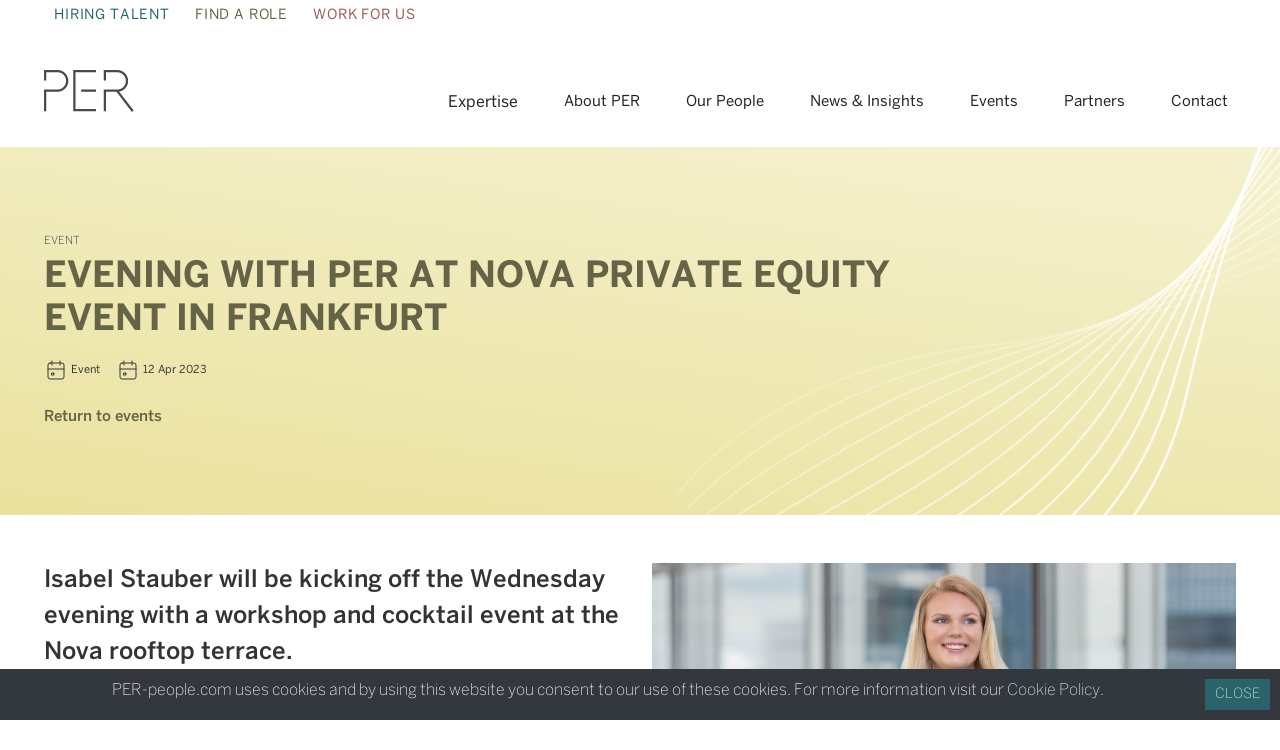

--- FILE ---
content_type: text/html; charset=utf-8
request_url: https://per-people.com/events/47/evening-with-per-at-nova-private-equity-event-in-frankfurt
body_size: 5970
content:

<!DOCTYPE html>
<html lang="en">
<head>

    <!-- Google Tag Manager -->
    <script>
        (function (w, d, s, l, i) {
            w[l] = w[l] || []; w[l].push({
                'gtm.start':
                    new Date().getTime(), event: 'gtm.js'
            }); var f = d.getElementsByTagName(s)[0],
                j = d.createElement(s), dl = l != 'dataLayer' ? '&l=' + l : ''; j.async = true; j.src =
                    'https://www.googletagmanager.com/gtm.js?id=' + i + dl; f.parentNode.insertBefore(j, f);
        })(window, document, 'script', 'dataLayer', 'GTM-MC8QBVQ');</script>
    <!-- End Google Tag Manager -->

    <meta charset="utf-8" />
    <meta name="viewport" content="width=device-width, initial-scale=1.0" />
    <title>Evening with PER at Nova private equity event in Frankfurt </title>
    <meta name="description" content="PER People - Private Equity Recruitment, Global Recruitment in Venture Capital and Private Equity">
    <meta name="keywords" content="PER, Private Equity, Venture Capital, Investment Recruitment">


    <link rel="stylesheet" href="/bundles/css/bootstrap.min.css" />
    <link rel="stylesheet" href="/bundles/css/per.external.libraries.min.css" />
    <link rel="stylesheet" href="/bundles/css/per.min.css" />
</head>
<body class="base-green">

    <!-- Google Tag Manager (noscript) -->
    <noscript>
        <iframe src="https://www.googletagmanager.com/ns.html?id=GTM-MC8QBVQ" height="0" width="0" style="display:none;visibility:hidden"></iframe>
    </noscript>
    <!-- End Google Tag Manager (noscript) -->



<div class="container">

    <div class="audience-selector">

            <div class="audience-item audience-green ">
                <a href="/">
                    Hiring Talent
                </a> 
            </div>
            <div class="audience-item audience-yellow ">
                <a href="/find-a-role">
                    Find A Role
                </a> 
            </div>
            <div class="audience-item audience-pink ">
                <a href="/work-for-us">
                    Work For Us
                </a> 
            </div>
            
    </div>
</div>

<div class="clearfix"></div>        <header>
            <nav class="navbar navbar-expand-sm navbar-toggleable-sm navbar-light border-bottom box-shadow">
                <div class="container mb-3">
                    

<a class="navbar-brand" href="/">
    <img src="https://core.cdn.per-people.com/content/114/logo-per.png" />
</a>
<button class="navbar-toggler" type="button" data-toggle="collapse" data-target=".navbar-collapse" aria-controls="navbarSupportedContent"
        aria-expanded="false" aria-label="Toggle navigation">
    <span class="navbar-toggler-icon"></span>
</button>
<div class="navbar-collapse collapse ease-250 ">
    <ul class="navbar-nav ms-auto mt-4">

                <li class="nav-item">
                    <div class="nav-link text-dark nav-widget-link" data-widget="expertise">Expertise</div>
                </li>
                <li class="nav-item">
                    <a class="nav-link text-dark" href="/about-per">About PER</a>
                </li>
                <li class="nav-item">
                    <a class="nav-link text-dark" href="/our-people">Our People</a>
                </li>
                <li class="nav-item">
                    <a class="nav-link text-dark" href="/news-&amp;-insights">News &amp; Insights</a>
                </li>
                <li class="nav-item">
                    <a class="nav-link text-dark" href="/events">Events</a>
                </li>
                <li class="nav-item">
                    <a class="nav-link text-dark" href="/partners">Partners</a>
                </li>
                <li class="nav-item">
                    <a class="nav-link text-dark" href="/contact">Contact</a>
                </li>

    </ul>
</div>




    <div id="nav-widget-expertise" style="display:none;">

        <div class="left-panel">

            <div class="expertise-widget-header text-uppercase mb-3">Location</div>

                <div class="expertise-widget-location mb-3" data-location="united-kingdom" data-per-in-text="PER in the UK" data-per-in-url="/geography/uk">United Kingdom</div>
                <div class="expertise-widget-location mb-3" data-location="europe" data-per-in-text="PER in Europe" data-per-in-url="/geography/europe">Europe</div>
                <div class="expertise-widget-location mb-3" data-location="middle-east" data-per-in-text="PER in the Middle East" data-per-in-url="/geography/middle-east">Middle East</div>
                <div class="expertise-widget-location mb-3" data-location="asia-pacific" data-per-in-text="PER in Asia" data-per-in-url="/geography/asia">Asia Pacific</div>
                <div class="expertise-widget-location mb-3" data-location="latin-america" data-per-in-text="PER in Latin America" data-per-in-url="/geography/latin-america">Latin America</div>
                <div class="expertise-widget-location mb-3" data-location="north-america" data-per-in-text="PER in North America" data-per-in-url="/geography/north-america">North America</div>
                <div class="expertise-widget-location mb-3" data-location="rest-of-the-world" data-per-in-text="PER Global" data-per-in-url="/geography/rest-of-the-world">Rest of the World</div>

            <div class="d-md-none">
                <div class="button-mobile-nav-back fs-15" style=""> <i class="fa fa-chevron-left fs-15 me-2"></i> Back</div>
            </div>

        </div>


        <div class="right-panel">

                <div class="expertise-widget-holder  location-united-kingdom" style="display:none;position:absolute">


                        <div class="expertise-list-holder ease-250">

                            <div class="expertise-widget-header mb-3 text-uppercase">Expertise in United Kingdom</div>



                                    <div class="expertise-widget-expertise mb-3" data-location="united kingdom" data-url="" data-sub-expertise="sub-united-kingdom-investment">Investment  <i class="fa fa-chevron-right fs-11 ms-2"></i></div>
                                    <div class="expertise-widget-expertise mb-3" data-location="united kingdom" data-url="/expertise/ir/">Investor Relations</div>
                                    <div class="expertise-widget-expertise mb-3" data-location="united kingdom" data-url="/expertise/finance/uk">Finance &amp; Data</div>
                                    <div class="expertise-widget-expertise mb-3" data-location="united kingdom" data-url="/expertise/esg/">ESG &amp; Sustainability</div>
                                    <div class="expertise-widget-expertise mb-3" data-location="united kingdom" data-url="/expertise/operations">HR, Legal &amp; Compliance</div>
                                    <div class="expertise-widget-expertise mb-3" data-location="united kingdom" data-url="/expertise/portfolio/uk">Portfolio Management, M&amp;A</div>


                                <hr />
                                <div class="expertise-widget-expertise mb-3" data-url="/geography/uk">PER in the UK</div>


                        </div>
                                <div id="sub-united-kingdom-investment" class="expertise-sub-list-holder out-of-view ease-250">

                                    <div class="expertise-widget-header mb-3 text-uppercase">Expertise in United Kingdom</div>

                                    <div class="button-expertise-back fs-11" style="margin-left:220px;margin-top:-32px;margin-bottom:16px"> <i class="fa fa-chevron-left fs-11 me-2"></i> Back</div>



                                        <div class="expertise-widget-expertise mb-3" data-location="united kingdom" data-url="/expertise/investment/private-equity-uk">Private Equity</div>
                                        <div class="expertise-widget-expertise mb-3" data-location="united kingdom" data-url="/expertise/investment/private-credit-UK">Private Credit</div>
                                        <div class="expertise-widget-expertise mb-3" data-location="united kingdom" data-url="/expertise/investment/venture-capital-UK">Venture Capital</div>
                                        <div class="expertise-widget-expertise mb-3" data-location="united kingdom" data-url="/expertise/investment/fund-of-funds-UK">Primaries, Secondaries &amp; Co-Investments</div>
                                        <div class="expertise-widget-expertise mb-3" data-location="united kingdom" data-url="/expertise/investment/infrastructure-UK">Infrastructure, Renewables, Energy Transition</div>
                                        <div class="expertise-widget-expertise mb-3" data-location="united kingdom" data-url="/expertise/investment/real-estate-UK">Real Estate</div>
                                        <div class="expertise-widget-expertise mb-3" data-location="united kingdom" data-url="/expertise/investment/impact-UK">Impact</div>
                                        <div class="expertise-widget-expertise mb-3" data-location="united kingdom" data-url="/expertise/investment/life-science">Life Science</div>


                                        <hr />
                                        <div class="expertise-widget-expertise mb-3" data-url="/geography/uk">PER in the UK</div>


                                </div>



                </div>
                <div class="expertise-widget-holder  location-europe" style="display:none;position:absolute">


                        <div class="expertise-list-holder ease-250">

                            <div class="expertise-widget-header mb-3 text-uppercase">Expertise in Europe</div>



                                    <div class="expertise-widget-expertise mb-3" data-location="europe" data-url="/expertise/investment/europe">Investment</div>
                                    <div class="expertise-widget-expertise mb-3" data-location="europe" data-url="/expertise/ir/">Investor Relations</div>
                                    <div class="expertise-widget-expertise mb-3" data-location="europe" data-url="/expertise/finance/europe">CFO &amp; Finance</div>
                                    <div class="expertise-widget-expertise mb-3" data-location="europe" data-url="/expertise/esg/">ESG &amp; Sustainability</div>
                                    <div class="expertise-widget-expertise mb-3" data-location="europe" data-url="/expertise/operations">HR, Legal &amp; Compliance</div>
                                    <div class="expertise-widget-expertise mb-3" data-location="europe" data-url="/expertise/portfolio/europe">Portfolio Management, M&amp;A</div>


                                <hr />
                                <div class="expertise-widget-expertise mb-3" data-url="/geography/europe">PER in Europe</div>


                        </div>



                </div>
                <div class="expertise-widget-holder  location-middle-east" style="display:none;position:absolute">


                        <div class="expertise-widget-header mb-3 text-uppercase">Expertise in Middle East</div>
                            <div class="location-intro-text">
                                Click below to check our areas of expertise in the Middle East
                            </div>
                            <hr />
                            <div class="expertise-widget-expertise mb-3" data-url="/geography/middle-east">PER in the Middle East</div>



                </div>
                <div class="expertise-widget-holder  location-asia-pacific" style="display:none;position:absolute">


                        <div class="expertise-widget-header mb-3 text-uppercase">Expertise in Asia Pacific</div>
                            <div class="location-intro-text">
                                Click below to check our areas of expertise in Asia
                            </div>
                            <hr />
                            <div class="expertise-widget-expertise mb-3" data-url="/geography/asia">PER in Asia</div>



                </div>
                <div class="expertise-widget-holder  location-latin-america" style="display:none;position:absolute">


                        <div class="expertise-widget-header mb-3 text-uppercase">Expertise in Latin America</div>
                            <div class="location-intro-text">
                                Click below to check our areas of expertise in Latin America
                            </div>
                            <hr />
                            <div class="expertise-widget-expertise mb-3" data-url="/geography/latin-america">PER in Latin America</div>



                </div>
                <div class="expertise-widget-holder  location-north-america" style="display:none;position:absolute">


                        <div class="expertise-widget-header mb-3 text-uppercase">Expertise in North America</div>
                            <div class="location-intro-text">
                                Click below to check our areas of expertise in North America
                            </div>
                            <hr />
                            <div class="expertise-widget-expertise mb-3" data-url="/geography/north-america">PER in North America</div>



                </div>
                <div class="expertise-widget-holder  location-rest-of-the-world" style="display:none;position:absolute">


                        <div class="expertise-widget-header mb-3 text-uppercase">Expertise in Rest of the World</div>
                            <div class="location-intro-text">
                                Click below to check our global areas of expertise
                            </div>
                            <hr />
                            <div class="expertise-widget-expertise mb-3" data-url="/geography/rest-of-the-world">PER Global</div>



                </div>


        </div>

    </div>


                </div>
            </nav>
        </header>

    <main role="main" class="pb-3">
        



            <div id="" class=" bg-yellow gradient bg-connection-wave">


                <!-- If it's a fluid continer, then we need to make sure the content inside still fits to container'-->
                <div class="container">

                    <div class="row py-4 mt-0 mb-4">

                            <div class="col-sm-24 page-structure-column" data-col="24" data-col-sm="24">
                                <div class="page-structure-column-content">

                                    <!-- Add Existing Widgets -->



<div class="widget-related-content-header  d-flex align-items-center">

    <div class="header-container">

        <div class="row">

            <div class="col-18">
                <h6 class="fw-l fs-11 n-900 text-uppercase" style="white-space:pre-wrap" data-label="Text Content">EVENT</h6>
            </div>
            <div class="col-2"></div>
            <div class="col-14">
            </div>
        </div>


        <div class="row pb-2">

            <div class="col-18">
                <h1 class="fw-b text-uppercase">Evening with PER at Nova private equity event in Frankfurt</h1>
            </div>
            <div class="col-2"></div>
            <div class="col-14">
            </div>

        </div>

        <div class="row fw-r n-900 fs-11">
            <div class="col-24">

                    <div class="float-start me-3">
                                <span>
                                    <svg xmlns="http://www.w3.org/2000/svg" class="icon icon-tabler icon-tabler-calendar-event" width="24" height="24" viewBox="0 0 24 24" stroke-width="1" stroke="currentColor" fill="none" stroke-linecap="round" stroke-linejoin="round">
                                        <desc>Download more icon variants from https://tabler-icons.io/i/calendar-event</desc>
                                        <path stroke="none" d="M0 0h24v24H0z" fill="none" />
                                        <rect x="4" y="5" width="16" height="16" rx="2" />
                                        <line x1="16" y1="3" x2="16" y2="7" />
                                        <line x1="8" y1="3" x2="8" y2="7" />
                                        <line x1="4" y1="11" x2="20" y2="11" />
                                        <rect x="8" y="15" width="2" height="2" />
                                    </svg>
                                </span>

                        Event
                    </div>

                    <div class="float-start me-3">
                        <svg xmlns="http://www.w3.org/2000/svg" class="icon icon-tabler icon-tabler-calendar-event" width="24" height="24" viewBox="0 0 24 24" stroke-width="1" stroke="currentColor" fill="none" stroke-linecap="round" stroke-linejoin="round">
                            <path stroke="none" d="M0 0h24v24H0z" fill="none"></path>
                            <rect x="4" y="5" width="16" height="16" rx="2"></rect>
                            <line x1="16" y1="3" x2="16" y2="7"></line>
                            <line x1="8" y1="3" x2="8" y2="7"></line>
                            <line x1="4" y1="11" x2="20" y2="11"></line>
                            <rect x="8" y="15" width="2" height="2"></rect>
                        </svg>

                        12 Apr 2023



                    </div>


            </div>
        </div>

        <div class="row">
            <div class="col-md-18">
                    <div class="fw-m fs-15 mt-4">

                        <a href="/events">Return to events</a>
                    </div>
            </div>
            <div class="col-md-6">
              
            </div>
        </div>



    </div>

</div>
                                </div>
                            </div>

                    </div>
                </div>

            </div>
            <div id="" class="   bg-white solid">


                <!-- If it's a fluid continer, then we need to make sure the content inside still fits to container'-->
                <div class="container">

                    <div class="row pt-4 pb-5 ">

                            <div class="col-sm-12 page-structure-column" data-col="24" data-col-sm="12">
                                <div class="page-structure-column-content">

                                    <!-- Add Existing Widgets -->






<div class="fw-m " data-widget-type="plain-text" data-is-small="false">

















<span style="font-size:24px;">Isabel Stauber will be kicking off the Wednesday evening with a workshop and cocktail event at the Nova rooftop terrace.</span><span style="font-size:15px;"><br>
<br>
Representing PER as one of our consultants in the Frankfurt office, Isabel will be on hand to inform future talent about possible career paths into PE.</span><div><span style="font-size:24px;"><br></span></div>








</div>


<div class="" data-id="button" data-widget-type="button">

    <div class="btn btn-yellow  fw-m" data-new-window="True" data-link-url="https://per-people.com/our-people/profiles?name=isabel--stauber">Isabel&#x27;s Profile</div>

</div>
                                </div>
                            </div>
                            <div class="col-sm-12 page-structure-column" data-col="24" data-col-sm="12">
                                <div class="page-structure-column-content">

                                    <!-- Add Existing Widgets -->

<div class="text-center" data-widget-type="image">

        <img src="https://percore.blob.core.windows.net/content/429/isabel-stauber.jpg?v=638146685055887856" class="img-fluid" alt="" style="max-width:100%;max-height:100%" />





</div>
                                </div>
                            </div>

                    </div>
                </div>

            </div>





    </main>


        <footer class="footer pt-5 fw-xl">

                <div id="footer-wave-holder" class="text-right d-none d-md-block">
                    <img src="https://core.cdn.per-people.com/content/74/grey-connection-wave.png" />
                </div>


            <div class="container">

                <div class="row">

                    <div class="col-md-4 footer-column green">
                        <div class="footer-header">Hire Talent</div>

                        <ul class="footer-links">
                            <li><a href="/geography/uk">Expertise</a></li>
                            <li><a href="/about-per">About PER</a></li>
                            <li><a href="/our-people">Our People</a></li>
                        </ul>
                    </div>

                    <div class="col-1"></div>

                    <div class="col-md-4 footer-column yellow">
                        <div class="footer-header">Find a Role</div>

                        <ul class="footer-links ">
                            <li><a href="/find-a-role">Advance Your Career</a></li>
                            <li><a href="/career-tips">Career Tips</a></li>
                            <li><a href="https://my.per-people.com/">MyPER Login</a></li>
                        </ul>
                    </div>

                    <div class="col-1"></div>

                    <div class="col-md-4 footer-column pink">
                        <div class="footer-header">Work For Us</div>
                        <ul class="footer-links">
                            <li><a href="/work-for-us#opportunities">Opportunities With Us</a></li>
                            <li><a href="/work-for-us">Your Career at PER</a></li>
                            <li><a href="/about-per#social">Social Responsibilities</a></li>
                        </ul>
                    </div>

                    <div class="col-1"></div>

                    <div class="col-md-8 footer-column white">
                        <div class="footer-header white">&nbsp;</div>

                        <div class="row ">
                            <div class="col-md-12">
                                <ul class="footer-links">
                                    <li><a href="/news-&-insights">News & Insights</a></li>
                                    <li><a href="/events">Events</a></li>
                                    <li><a href="/contact">Contact</a></li>
                                </ul>
                            </div>
                            <div class="col-md-12">
                                <ul class="footer-links">
                                    <li><a href="/data-protection-&-privacy">Data Protection & Privacy</a></li>
                                    <li><a href="/diversity-equity-inclusion">Diversity, Equity & Inclusion</a></li>
                                    <li><a href="/cookie-policy">Cookie Policy</a></li>
                                </ul>
                            </div>
                        </div>

                    </div>

                </div>

                <div class="white">&copy; 2026 - Private Equity Recruitment Ltd</div>

            </div>
        </footer>

    <script src="/lib/jquery/dist/jquery.min.js"></script>
    <script src="/lib/gsap/gsap.min.js"></script>
    <script src="/lib/gsap/ScrollTrigger.min.js"></script>
    <script src="/bundles/js/per.external.libraries.min.js?v=ZxC910HxjRQUEtAWjvTIwd0A6VwHor9iB5GJTK0rfEE"></script>
    <script src="/bundles/js/per.min.js?v=wIDQiUxEThUkCjnsYXG7T3M3pEDvOUYRa7WsxPBW_V0"></script>
    <script type="text/javascript" src="//s7.addthis.com/js/300/addthis_widget.js#pubid=ra-6356815dc8dee589"></script>
    
    <script type="text/javascript">

        per.widgets.initPageWidgets('');

    </script>


</body>
</html>


--- FILE ---
content_type: text/css
request_url: https://per-people.com/bundles/css/per.min.css
body_size: 6639
content:
.btn{border-radius:4px!important;font-size:15px!important;}h1,h2,h3,h4,h5,h6,p{font-weight:normal;}h1{font-size:36px;}h2{font-size:30px;}h3{font-size:24px;}h4{font-size:18px;}h5{font-size:16px;}h6{font-size:14px;}.fs-11{font-size:11px;}.fs-13{font-size:13px;}.fs-14{font-size:14px;}.fs-15{font-size:15px;}.fs-16{font-size:16px;}.fs-18{font-size:18px;}.fw-t{font-weight:100;}.fw-xl{font-weight:200;}.fw-l{font-weight:300;}.fw-r{font-weight:400;}.fw-m{font-weight:500;}.fw-b{font-weight:bold;}.fw-t h1,.fw-t h2,.fw-t h3,.fw-t h4,.fw-t h5,.fw-t h6{font-weight:100;}.fw-xl h1,.fw-xl h2,.fw-xl h3,.fw-xl h4,.fw-xl h5,.fw- h6{font-weight:200;}.fw-l h1,.fw-l h2,.fw-l h3,.fw-l h4,.fw-l h5,.fw-l h6{font-weight:300;}.fw-r h1,.fw-r h2,.fw-r h3,.fw-r h4,.fw-r h5,.fw-r h6{font-weight:400;}.fw-m h1,.fw-m h2,.fw-m h3,.fw-m h4,.fw-m h5,.fw-m h6{font-weight:500;}.fw-b h1,.fw-b h2,.fw-b h3,.fw-b h4,.fw-b h5,.fw-b h6{font-weight:bold;}.n-900{color:#33383e;}.n-600{color:#6d7175;}.n-800{color:#464b50;}.n-50{color:#e2e2e3;}.white{color:#fff;}.bg-grey-dark{background-color:#33383e;color:#fff;}.green{color:#c5edd2;}.green-light{color:#daf5e4;}.green-dark{color:#2a636a!important;}.green a{color:#c5edd2;}.green-light a{color:#daf5e4;}.green-dark a{color:#2a636a!important;}.bg-green-light{background-color:#daf5e4;color:#2a636a;}.bg-green-main{background-color:#c5edd2;}.bg-green-dark{background-color:#2a636a;color:#daf5e4;}.bg-dark-green{background-color:#2a636a;color:#daf5e4!important;}.bg-green{color:#2a636a!important;background:#c5edd2;}.bg-green.gradient{background:linear-gradient(8deg,#c5edd2 0%,#daf5e4 90%);}.bg-green.gradient.bg-connection-wave{background-image:url("https://core.cdn.per-people.com/content/234/insights-connectin-wave.png"),linear-gradient(8deg,#c5edd2 0%,#daf5e4 90%);background-size:cover;background-repeat:no-repeat;}.bg-green .btn{background-color:#2a636a;color:#c5edd2;}.bg-green a:link{color:#2a636a;}.bg-green a:hover{color:#2a636a;}.bg-green a:visited{color:#2a636a;}.colourize-green{filter:sepia(100%) hue-rotate(93deg) saturate(80%) brightness(72%) contrast(170%);}.btn-green-light{background-color:#daf5e4;color:#2a636a;border-color:#daf5e4;}.btn-green-light:hover{background-color:#c5edd2;color:#2a636a;border-color:#c5edd2;}.btn-green{background-color:#c5edd2;color:#2a636a;border-color:#c5edd2;}.btn-green:hover{background-color:#daf5e4;color:#2a636a;border-color:#daf5e4;}.btn-green-dark{background-color:#2a636a;color:#daf5e4;border-color:#2a636a;}.btn-green-dark:hover{background-color:#2a636a;color:#fff;border-color:#2a636a;}.base-green a:link{color:#2a636a;}.base-green a:visited{color:#2a636a;}.bg-yellow-light{background-color:#f4f0cb;}.bg-yellow-dark{background-color:#656447;}.bg-yellow{color:#656447;background:#f4f0cb;}.bg-yellow.gradient{background:linear-gradient(8deg,#eae19d 0%,#f4f0cb 90%);}.bg-yellow.gradient.bg-connection-wave{background-image:url("https://core.cdn.per-people.com/content/234/insights-connectin-wave.png"),linear-gradient(8deg,#eae19d 0%,#f4f0cb 90%);background-size:cover;background-repeat:no-repeat;}.bg-yellow .btn{background-color:#656447;color:#eae19d;}.bg-yellow a:link{color:#656447;}.bg-yellow a:hover{color:#656447;}.bg-yellow a:visited{color:#656447;}.colourize-yellow{filter:sepia(100%) hue-rotate(5deg) saturate(150%) brightness(90%) contrast(80%);}.bg-yellow .nav-tabs .nav-link{color:#656447;}.bg-yellow .nav-tabs .nav-link.active{color:#33383e;background:none!important;border-bottom:3px solid #656447;}.btn-yellow-light{background-color:#f4f0cb;color:#656447;border-color:#f4f0cb;}.btn-yellow-light:hover{background-color:#eae19d;color:#656447;border-color:#eae19d;}.btn-yellow{background-color:#eae19d;color:#33383e;border-color:#eae19d;}.btn-yellow:hover{background-color:#f4f0cb;color:#656447;border-color:#f4f0cb;}.btn-yellow-dark{background-color:#656447;color:#f4f0cb;border-color:#656447;}.btn-yellow-dark:hover{background-color:#656447;color:#fff;border-color:#656447;}.base-yellow a:link{color:#656447;}.base-yellow a:visited{color:#656447;}.bg-pink-light{background-color:#fbe8ea;}.bg-pink-dark{background-color:#9a5858;}.bg-pink{color:#9a5858;background:#fbe8ea;}.bg-pink.gradient{background:linear-gradient(8deg,#f5d5d8 0%,#fbe8ea 90%);}.bg-pink.gradient.bg-connection-wave{background-image:url("https://core.cdn.per-people.com/content/234/insights-connectin-wave.png"),linear-gradient(8deg,#f5d5d8 0%,#fbe8ea 90%);background-size:cover;background-repeat:no-repeat;}.bg-pink .btn{background-color:#9a5858;color:#f5d5d8;}.bg-pink a:link{color:#9a5858;}.bg-pink a:hover{color:#9a5858;}.bg-pink a:visited{color:#9a5858;}.colourize-pink{filter:sepia(100%) hue-rotate(290deg) saturate(60%) brightness(100%) contrast(120%);}.bg-pink .nav-tabs .nav-link{color:#9a5858;}.bg-pink .nav-tabs .nav-link.active{color:#33383e;background:none!important;border-bottom:3px solid #9a5858;}.btn-pink-light{background-color:#fbe8ea;color:#9a5858;border-color:#fbe8ea;}.btn-pink-light:hover{background-color:#f5d5d8;color:#9a5858;border-color:#f5d5d8;}.btn-pink{background-color:#f5d5d8;color:#9a5858;border-color:#f5d5d8;}.btn-pink:hover{background-color:#fbe8ea;color:#9a5858;border-color:#fbe8ea;}.btn-pink-dark{background-color:#9a5858;color:#fbe8ea;border-color:#9a5858;}.btn-pink-dark:hover{background-color:#9a5858;color:#fff;border-color:#9a5858;}.base-pink a:link{color:#9a5858;}.base-pink a:visited{color:#9a5858;}.bg-n25{background-color:#f5f5f5;}.bg-light-grey,.bg-light-grey.gradient{color:#33383e;background:#f5f5f5;}.bg-dark-grey{color:#fff;background:#33383e;}.text-center{text-align:center;}.text-left{text-align:left;}.text-right{text-align:right;}.btn-left{float:left;}.btn-center{text-align:center;}.btn-right{float:right;}.ease-250{-webkit-transition:all 250ms ease!important;-moz-transition:all 250ms ease!important;-o-transition:all 250ms ease!important;transition:all 250ms ease!important;}.ease-500{-webkit-transition:all 500ms ease!important;-moz-transition:all 500ms ease!important;-o-transition:all 500ms ease!important;transition:all 500ms ease!important;}.ease-1000{-webkit-transition:all 1000ms ease;-moz-transition:all 1000ms ease;-o-transition:all 1000ms ease;transition:all 1000ms ease;}@font-face{font-family:Benton;font-weight:100;src:url("/Fonts/BentonSans-Thin.otf");}@font-face{font-family:Benton;font-weight:200;src:url("/Fonts/BentonSans-ExtraLight.otf");}@font-face{font-family:Benton;font-weight:300;src:url("/Fonts/BentonSans-Light.otf");src:url("/Fonts/BentonSans-Light.woff");}@font-face{font-family:Benton;src:url("/Fonts/BentonSans.otf");src:url("/Fonts/BentonSans.woff");}@font-face{font-family:Benton;font-weight:500;src:url("/Fonts/BentonSans-Medium.otf");}@font-face{font-family:Benton;font-weight:bold;src:url("/Fonts/BentonSans-Bold.otf");src:url("/Fonts/BentonSans-Bold.woff");}@font-face{font-family:Benton Thin;font-weight:100;src:url("/Fonts/BentonSans-Thin.otf");}@font-face{font-family:Benton Extra Light;font-weight:200;src:url("/Fonts/BentonSans-ExtraLight.otf");}@font-face{font-family:Benton Light;font-weight:300;src:url("/Fonts/BentonSans-Light.otf");src:url("/Fonts/BentonSans-Light.woff");}@font-face{font-family:Benton Regular;src:url("/Fonts/BentonSans.otf");src:url("/Fonts/BentonSans.woff");}@font-face{font-family:Benton Medium;font-weight:500;src:url("/Fonts/BentonSans-Medium.otf");}@font-face{font-family:Benton Bold;font-weight:bold;src:url("/Fonts/BentonSans-Bold.otf");src:url("/Fonts/BentonSans-Bold.woff");}html{font-size:15px;color:#33383e;}a{text-decoration:none;}.stagger-appear,.stagger-appear-once{opacity:0;transform:translate(0,50px);}body{font-family:Benton!important;font-weight:400!important;background-color:#fff!important;}footer{background-color:#33383e;height:380px;border:0!important;}#footer-wave-holder{margin-top:-255px;position:absolute;right:10vw;z-index:-1000;}.pre-wrap{white-space:pre-wrap;}.form-select{background-color:#fff;}.navbar{box-shadow:none;border-bottom:0!important;margin-top:20px;z-index:3000;}.navbar-nav .nav-item{margin-left:30px;}.navbar-nav .nav-item a:link{font-size:15px;color:#464b50;}.navbar-nav .nav-item a:hover{font-size:15px;color:#464b50;}.navbar-nav .nav-item a:visited{font-size:15px;color:#464b50;}.nav-widget-link:hover{cursor:pointer;}@media(min-width:768px){html{font-size:16px;}}.bg-focus-left{background-position:left;background-size:cover;}.bg-focus-center{background-position:center;background-size:cover;}.bg-focus-right{background-position:right;background-size:cover;}.container-fluid.max{max-width:1440px;}.audience-selector a:link{text-decoration:none;}.audience-selector a:hover{text-decoration:none;}.audience-selector a:visited{text-decoration:none;}.audience-item{padding:5px 10px;float:left;margin-right:5px;text-transform:uppercase;font-size:14px;letter-spacing:.84px;}.audience-item.audience-green a{color:#2a636a;}.audience-item.audience-green a:visited{color:#2a636a;}.audience-item.audience-green.selected{background-color:#c5edd2;color:#c5edd2;}.audience-item.audience-yellow a{color:#656447;}.audience-item.audience-yellow a:visited{color:#656447;}.audience-item.audience-yellow.selected{background-color:#eae19d;color:#eae19d;}.audience-item.audience-pink a{color:#9a5858;}.audience-item.audience-pink a:visited{color:#9a5858;}.audience-item.audience-pink.selected{background-color:#f5d5d8;color:#f5d5d8;}a.navbar-brand{white-space:normal;text-align:center;word-break:break-all;}.justify-content-center{height:100%;}.footer-column ul{list-style-type:none;padding-left:0;font-size:15px;line-height:40px;}.footer-header{text-transform:uppercase;font-size:14px;line-height:40px;margin-bottom:20px;letter-spacing:2px;}.footer-column.green .footer-header{color:#daf5e4;border-bottom:1px solid #daf5e4;}.footer-column.green a:link{color:#daf5e4;}.footer-column.green a:hover{color:#2a636a;}.footer-column.green a:visited{color:#daf5e4;}.footer-column.pink .footer-header{color:#fbe8ea;border-bottom:1px solid #fbe8ea;}.footer-column.pink a:hover{color:#fbe8ea;}.footer-column.pink a:link{color:#fbe8ea;}.footer-column.pink a:visited{color:#fbe8ea;}.footer-column.yellow .footer-header{color:#f4f0cb;border-bottom:1px solid #f4f0cb;}.footer-column.yellow a:hover{color:#f4f0cb;}.footer-column.yellow a:link{color:#f4f0cb;}.footer-column.yellow a:visited{color:#f4f0cb;}.footer-column.white .footer-header{color:#fff;}.footer-column.white a:hover{color:#fff;}.footer-column.white a:link{color:#fff;}.footer-column.white a:visited{color:#fff;}html{position:relative;min-height:100%;}body{margin-bottom:363px;}.footer{position:absolute;bottom:0;width:100%;white-space:nowrap;line-height:60px;}.tv-container{width:100vw;height:100vh;overflow:hidden;position:relative;}.tv-green{background-color:#daf5e4;}.tv-event-card{width:100vw;height:100vh;position:absolute;left:100vw;text-align:center;padding:10vw;color:#2a636a!important;white-space:pre-wrap;}.tv-event-card:first-child{left:0;}.about-image{min-height:400px;background-size:cover;background-position:50% 50%;background-image:url("https://core.cdn.per-people.com/content/135/about-per.jpg");}.about-content .page-structure-column-content{background:#daf5e4;background:linear-gradient(8deg,#c5edd2 0%,#daf5e4 90%);color:#2a636a;min-height:200px;margin-top:-225px;padding:20px;margin-bottom:40px;}.bullet-tick ul{list-style:none;padding-left:0;}.base-green select option{color:#2a636a;padding:30px!important;}.bullet-tick ul li:before{font-weight:bold;margin-right:10px;}.bullet-tick ul li span{display:block;margin-top:-30px;margin-left:40px;}.base-green .bullet-tick ul li:before{content:url("/icons/tick-green-main.svg");}.base-pink .bullet-tick ul li:before{content:url("/icons/tick-pink-main.svg");}.base-yellow .bullet-tick ul li:before{content:url("/icons/tick-yellow-main.svg");}.bg-green .bullet-tick ul li:before{color:#2a636a;}.bg-pink .bullet-tick ul li:before{color:#9a5858;}.bg-yellow .bullet-tick ul li:before{color:#656447;}.per-accordian .container,.per-accordian .container-fluid{padding-left:0!important;padding-right:0!important;}.per-accordian-icon{border-radius:50% 50%;height:18px;width:18px;background-color:#c5edd2;color:#2a636a;text-align:center;padding:0;line-height:17px;font-size:14px;margin-top:-27px;}.per-accordian:first-of-type .per-accordian-header{border-top:1px solid #cecfd0;padding-top:20px;margin-top:6px;}.per-accordian{border-bottom:1px solid #cecfd0;}.per-accordian-header{padding-bottom:20px;font-size:16px;font-weight:500;}.per-accordian-header h4{font-size:16px;font-weight:500;color:#2a636a;}.per-accordian-header:hover{cursor:pointer;}.base-green .per-accordian-icon{background-color:#c5edd2;color:#2a636a;}.base-green .per-accordian-header h4{color:#2a636a;}.base-pink .per-accordian-icon{background-color:#f5d5d8;color:#9a5858;}.base-pink .per-accordian-header h4{color:#9a5858;}.base-yellow .per-accordian-icon{background-color:#eae19d;color:#656447;}.base-yellow .per-accordian-header h4{color:#656447;}.contact-card{background-color:#f5f5f5;padding:20px;margin-top:20px;}#nav-widget-expertise{position:absolute;width:100%;left:0;color:#2a636a;margin-top:530px;z-index:2000;opacity:.95;}#nav-widget-expertise .left-panel{width:50%;padding:30px;float:left;background-color:#f5f5f5;text-align:right;height:450px;opacity:.95;}#nav-widget-expertise .right-panel{width:50%;padding:30px;float:left;overflow:hidden;background-color:#fafafa;height:450px;opacity:.95;}.event-header-link{text-align:right;}.event-card{margin-bottom:20px;}.event-card:hover{cursor:pointer;}.event-link{font-size:15px;color:#2a636a;}.event-link:hover{cursor:pointer;}.event-link.selected{color:#33383e;border-bottom:2px solid #33383e;padding-bottom:5px;}.expertise-widget-header{text-transform:uppercase;font-size:11px;color:#6d7175;}.expertise-widget-location,.expertise-widget-expertise{font-size:15px;}.expertise-widget-location:hover,.expertise-widget-expertise:hover{cursor:pointer;}.expertise-widget-location.selected{color:#33383e;font-weight:bold;text-decoration:underline;}.button-expertise-back:hover{cursor:pointer;}.expertise-list-holder.out-of-view{margin-left:200px;opacity:0;}.expertise-sub-list-holder{position:absolute;top:0;width:350px;opacity:1;margin-left:0;}.expertise-sub-list-holder.out-of-view{margin-left:200px;opacity:0;}.card.card-double-text{border:0;background:none;}.card-header{line-height:27px;}.double-text-divider{border-bottom:1px solid #e2e2e3;}.card-double-text .card-header{border:0;background:none;color:#2a636a;font-size:24px;height:70px;padding:0;}.card-double-text .card-body{border:0;background:none;font-size:15px;padding:0;}.card-double-text a{color:#2a636a;}.tab-content .container,.tab-content .container-fluid{padding-left:0!important;padding-right:0!important;}.tab-content{color:#33383e;}.nav-tabs{margin-top:20px;border-bottom:1px solid #cecfd0;}.nav-tabs .nav-link{padding-left:10px;padding-right:10px;font-weight:bold;}.nav-tabs .nav-link.active{color:#33383e;}.main-home-block{min-height:450px;}.main-home-block .inner{width:400px;}.home-block-person-container{position:relative;width:100%;}.home-block-person{position:absolute;height:650px;left:calc(50% - 245px);margin-top:-550px;overflow:hidden;}.home-block-person img{height:750px;width:400px;}.home-block-wave-container{position:relative;width:100%;}.home-block-wave{position:absolute;height:490px;left:calc(50% - 180px);margin-top:-480px;}.home-drop-down-holder{position:relative;margin:auto auto;}.home-drop-down{width:100%;position:absolute;padding-left:15px;}.home-drop-down-item:hover{font-weight:500;cursor:pointer!important;}.home-block-wave img{height:490px;}.home-block-wave img path{stroke-width:10px;}.hero-widget-holder.hero-with-person .row{height:430px;}.hero-headers{height:430px;}.hero-headers h1{font-size:36px;}.hero-holder{height:120px;}.hero-person-image{position:relative;z-index:1000;}.hero-person-image img{position:absolute;height:490px;right:10px;margin-top:-30px;margin-bottom:50px;z-index:2000;}.hero-block-wave-container{width:100%;}.hero-block-wave{height:490px;right:10px;}.hero-block-wave img{height:490px;}.full-width-wave{background-color:#f4f0cb;color:#656447;background:#f4f0cb;background-image:url("https://my.per-people.com/waves//white%20connection%20wave.png"),linear-gradient(8deg,#eae19d 0%,#f4f0cb 90%)!important;background-repeat:no-repeat!important;background-size:cover!important;background-position:0% 80%!important;}.job-card:hover{cursor:pointer;}.job-card{padding:10px;background-color:#f5f5f5;height:200px;}.job-card h4{font-size:18px;font-weight:500;}.job-card h5{font-size:15px;font-weight:500;color:#818487;}.base-green .job-card h4{color:#2a636a;}.base-pink .job-card h4{color:#9a5858;}.base-yellow .job-card h4{color:#656447;}.base-green .job-card:hover{cursor:pointer;background-color:#daf5e4;}.base-pink .job-card:hover{cursor:pointer;background-color:#fbe8ea;}.base-yellow .job-card:hover{cursor:pointer;background-color:#f4f0cb;}.stat-description{color:#33383e;padding:0 30px;}.stat-with-person .stat-description{padding:0;}.base-green .stat-stat{color:#2a636a;}.base-pink .stat-stat{color:#9a5858;}.base-yellow .stat-stat{color:#656447;}.base-green .stat-description{color:#464b50;}.base-pink .stat-description{color:#464b50;}.base-yellow .stat-description{color:#464b50;}.bg-green .stat-stat{color:#2a636a;}.bg-pink .stat-stat{color:#9a5858;}.bg-yellow .stat-stat{color:#656447;}.stat-inner-row{height:430px;}.stat-headers{margin-top:-50px;}.stat-holder{height:120px;}.stat-stat{font-size:42px;}.stat-person-image{position:absolute;overflow:hidden;height:480px;z-index:2000;width:290px;margin-top:-450px;}.stat-block-wave-container{position:relative;width:100%;}.stat-block-wave{position:absolute;height:490px;left:10px;}.stat-block-wave img{height:490px;margin-top:-460px;transform:scaleX(-1);-webkit-transform:scaleX(-1);}.stat-info-holder{position:relative;}.stat-info-icon{border-radius:50%;width:18px;height:18px;text-align:center;font-size:11px;z-index:2000;position:absolute;bottom:5px;right:5px;}.stat-info-icon:hover{cursor:pointer;}.base-green .stat-info-icon{background-color:#c5edd2;color:#2a636a;}.base-yellow .stat-info-icon{background-color:#eae19d;color:#656447;}.base-pink .stat-info-icon{background-color:#f5d5d8;color:#9a5858;}.base-green .stat-info-icon:hover{color:#c5edd2;background-color:#2a636a;}.base-yellow .stat-info-icon:hover{color:#eae19d;background-color:#656447;}.base-pink .stat-info-icon:hover{color:#f5d5d8;background-color:#9a5858;}.bg-green .stat-info-icon{background-color:#c5edd2;color:#2a636a;}.bg-yellow .stat-info-icon{background-color:#eae19d;color:#656447;}.bg-pink .stat-info-icon{background-color:#f5d5d8;color:#9a5858;}.bg-green .stat-info-icon:hover{color:#c5edd2;background-color:#2a636a;}.bg-yellow .stat-info-icon:hover{color:#eae19d;background-color:#656447;}.bg-pink .stat-info-icon:hover{color:#f5d5d8;background-color:#9a5858;}.stat-info-text{position:absolute;width:250px;padding:15px;background-color:#fff;background:#fff 0% 0% no-repeat padding-box;background:#fff 0% 0% no-repeat padding-box;bottom:0;right:0;box-shadow:0 4px 6px rgba(0,0,0,.1019607843);margin-left:-200px;border-radius:4px;}.image-text-block{height:300px;color:#9eadba;}.image-text-block.image-holder{background-color:#dfe6ed;}.widget-intro h6{text-transform:uppercase;}.base-green .preview-link{color:#2a636a;text-decoration:underline;}.base-yellow .preview-link{color:#656447;text-decoration:underline;}.base-pink .preview-link{color:#9a5858;text-decoration:underline;}.mini-bio-holder{min-height:70px;padding-top:5px;}.mini-bio-image{width:62px;height:62px;float:left;margin-right:20px;}.mini-bio-text{float:left;margin-top:-8px;}.base-green .mini-bio-name{color:#2a636a;}.base-yellow .mini-bio-name{color:#656447;}.base-pink .mini-bio-name{color:#9a5858;}.mini-bio-link:hover{cursor:pointer;}.mini-bio-role{font-size:11px;color:#33383e;text-transform:uppercase;}.mini-bio-company{color:#6d7175;font-size:15px;font-weight:400;}.card.card-expertise{border:0;background:none;border-bottom:1px solid #e2e2e3;}.card-expertise .card-header{border:0;background:none;color:#2a636a;font-size:24px;height:70px;}.card-expertise .card-body{border:0;background:none;font-size:15px;height:240px;}.card-expertise a{color:#2a636a;}.event-card{height:190px;border:0;color:#33383e!important;}.widget-event-item-day{font-size:25px;}.widget-event-item-small-date{font-size:11px;text-transform:uppercase;line-height:12px;margin-top:6px;}.widget-event-item-date-hyphen{font-size:22px;}.event-card.green{background-color:#daf5e4;}.event-card.green .widget-event-item-day,.event-card.green .widget-event-item-small-date,.event-card.green h6{color:#2a636a;}.event-card.green .icon{color:#2a636a;}.event-card.yellow{background-color:#f4f0cb;}.event-card.yellow .widget-event-item-day,.event-card.yellow .widget-event-item-small-date,.event-card.yellow h6{color:#656447;}.event-card.yellow .icon{color:#656447;}.event-card.pink{background-color:#fbe8ea;}.event-card.pink .widget-event-item-day,.event-card.pink .widget-event-item-small-date,.event-card.pink h6{color:#9a5858;}.event-card.pink .icon{color:#9a5858;}.related-content-card{overflow:hidden;}.related-content-card:hover{cursor:pointer;}.rc-top-image-container{overflow:hidden;}.related-content-card:hover .rc-top-image-holder{transform:scale(1.2);}.rc-right-image-container{overflow:hidden;}.related-content-card:hover .rc-right-image-holder{transform:scale(1.2);}.rc-header-link{text-align:right;}.quote-icon{background-color:#fff;border-radius:50% 50%;width:38px;height:38px;padding:5px;padding:5px;text-align:center;font-size:18px;margin:20px auto;box-shadow:0 1px 3px rgba(0,0,0,.1019607843);}.related-content-card:hover .rc-connection-wave.green path{stroke:#c5edd2;}.related-content-card:hover .rc-connection-wave.yellow path{stroke:#eae19d;}.related-content-card:hover .rc-connection-wave.pink path{stroke:#f5d5d8;}.related-content-card:hover .rc-connection-wave-double.green path{stroke:#c5edd2;}.related-content-card:hover .rc-connection-wave-double.yellow path{stroke:#eae19d;}.related-content-card:hover .rc-connection-wave-double.pink path{stroke:#f5d5d8;}.testimonial-content{white-space:pre-wrap;}.button-testimonial-carousel-nav{border:1px solid #33383e;width:37px;height:37px;text-align:center;border-radius:50%!important;padding:5px;margin-bottom:20px;margin-right:5px;margin-left:5px;}.button-testimonial-carousel-nav:hover{background-color:#33383e;color:#fff;}.rc-connection-wave{width:250px;margin-top:-300px;height:400px;transform:rotate(-30deg);background-repeat:no-repeat;background-size:cover;z-index:0;}.rc-connection-wave-double{width:350px;margin-top:-200px;height:100px;margin-left:-100px;transform:rotate(-60deg);background-repeat:no-repeat;background-size:cover;z-index:0;}.rc-list .card{height:285px;}.rc-list .card-body{padding:0;z-index:3000;}.rc-content{position:relative;z-index:2000;}.rc-date{font-size:12px;text-transform:uppercase;}.rc-list .rc-top-image-holder,.rc-list .rc-top-image-container{height:142px;}.rc-list .rc-right-image-holder,.rc-list .rc-right-image-container{height:285px;}.rc-type-label{position:absolute;z-index:20000;font-size:11px;color:#33383e;background-color:#fff;top:5px;right:5px;padding:2px;}.rc-list h4{color:#33383e;font-weight:500;}.rc-list p{color:#33383e;font-weight:400;font-size:15px;}#team-list-holder .card{height:285px;display:block;border:0;font-size:15px;background-color:#f5f5f5;}.team-card:hover{cursor:pointer;}#team-list-holder .card h5{margin-bottom:0;}#team-list-holder .card-body{padding:0;}#team-list-holder .bio-over{background-color:#daf5e4;position:absolute;width:100%;top:0;left:0;height:285px;opacity:0;font-size:14px;}#team-list-holder .team-card-left .bio-over{width:50%;background-color:#2a636a;color:#fff;}.team-card:hover .bio-over{opacity:.95!important;}.team-name{font-size:30px;}.toggle-team-filter{color:#2a636a;font-size:15px;}.toggle-team-filter:hover{cursor:pointer;}.key-contact{font-size:10px;background-color:#2a636a;color:#daf5e4;display:inline;padding:3px;}#widget-team-filter label{font-size:11px;text-transform:uppercase;padding-bottom:5px;}#team-list-holder .team-card-left{width:50%;height:285px;float:left;}#team-list-holder .team-card-right{width:50%;height:285px;float:left;background-color:#daf5e4;color:#2a636a;}#team-list-holder .team-card-right a:link{color:#2a636a;}#team-list-holder .team-card-right a:hover{color:#2a636a;}#team-list-holder .team-card-right a:visited{color:#2a636a;}#team-list-holder .team-card-top{width:100%;height:190px;}#team-list-holder .team-card-bottom{width:100%;height:95px;}.team-profile-crop{position:relative;overflow:hidden;height:400px;width:100%;}.team-profile-crop img{display:block;max-width:none;position:absolute;top:50%;transform:translateY(-50%);width:100%;object-fit:cover;}.team-profile-crop .crop-0 img{left:0;transform:translateY(-50%);}.team-profile-crop .crop-1 img{left:50%;transform:translate(-50%,-50%);}.team-profile-crop .crop-2 img{left:100%;transform:translateX(-100%) translateY(-50%);}.button-carousel-nav{border:1px solid #33383e;width:37px;height:37px;text-align:center;border-radius:50%!important;padding:5px;margin-bottom:20px;margin-right:10px;}.button-carousel-nav:hover{background-color:#33383e;color:#fff;}.widget-related-content-header{min-height:320px;}.button-default-drop-down{background-color:#fff!important;border-radius:4px;border:1px solid #a7a9ac;}.default-drop-down-holder{position:relative;z-index:2000;}.default-drop-down{width:100%;background-color:#fff;position:absolute;padding-left:15px;padding-right:15px;color:#2a636a;border-radius:4px;z-index:10000;border:1px solid #a7a9ac;max-height:300px;overflow-y:scroll;}.default-drop-down-item:hover,.office-drop-down-item:hover,.rc-drop-down-item:hover,.rc-drop-down-item-type:hover{font-weight:500;cursor:pointer!important;}.row-border-bottom{padding:15px;}.row-border-bottom>.container>.row>.col-24 .page-structure-column-content,.row-border-bottom>.container>.row>.col-sm-24 .page-structure-column-content{border-bottom:1px solid #cecfd0;}.client-story .page-structure-column{background-color:#33383e;color:#fff;}.client-story .page-structure-column img{float:left;margin-left:-12px;}.client-story .page-structure-column{height:546px;overflow:hidden;}.client-story .page-structure-column:nth-of-type(2) .page-structure-column-content{background-color:#33383e;color:#fff;}.client-story .button-carousel-nav{border:1px solid #fff;color:#fff;margin-top:20px;border-radius:50%!important;}.button-carousel-nav:hover{color:#33383e;background-color:#fff;}.ratio-fixed{height:120px;}@media(max-width:575px){body{margin-bottom:1080px;}footer{height:1080px;}.container-fluid .container{margin:0!important;padding:0;}.navbar>.container{display:block;}h1{font-size:28px;}h2{font-size:30px;}h3{font-size:22px;}h4{font-size:20px;}h5{font-size:18px;}h6{font-size:10px;}.audience-selector{padding-left:10px;}.audience-item{padding:4px;font-size:12px;}.navbar-toggler{z-index:20001;position:absolute;float:right;right:0;border:0;}.navbar-toggler:active{border:0;}.navbar-toggler:focus{outline:0;box-shadow:none;border:0;}.navbar-collapse{display:block!important;width:100vw;height:100vh;position:absolute;left:0;top:0;margin-left:-105vw;padding-top:100px;z-index:20000;background-color:rgba(255,255,255,.9);}.navbar-collapse.in-view{margin-left:0;}#nav-widget-expertise{z-index:20000;margin-top:20px;}#nav-widget-expertise .left-panel{text-align:left;width:45%;padding:10px;}#nav-widget-expertise .right-panel{text-align:left;width:55%;padding:10px;}.right-panel .expertise-sub-list-holder{width:50vw;}.button-expertise-back{margin-left:0!important;margin-top:0!important;}.navbar-nav .nav-link{font-size:18px!important;}.home-drop-down{position:relative!important;}.home-block-person-container{position:inherit;margin-bottom:100px;display:none;}.home-block-person{position:inherit;}.main-home-block{min-height:100px;align-items:normal!important;padding-top:20px;}.main-home-block-right{padding-top:20px;margin-top:20px;}.home-block-person img{width:80%;margin-top:10px;margin-bottom:10px;}.client-story .page-structure-column img{float:unset;margin-left:0;margin-right:0;}.client-story .page-structure-column{height:auto;overflow:hidden;}.client-story .page-structure-column:nth-of-type(2) .page-structure-column-content{background-color:#33383e;color:#fff;}[widget-type=image]{margin:0 -15px;}.client-story .button-carousel-nav{border:1px solid #fff;color:#fff;margin-top:20px;border-radius:50%!important;}.button-carousel-nav:hover{color:#33383e;background-color:#fff;}.hero-widget-holder.hero-with-person .row{min-height:430px;height:auto;}.hero-person-image{display:none;}.hero-headers{min-height:430px;height:auto;}.hero-headers h1{margin-top:50px;margin-bottom:0;}#team-list-holder .team-card-left{width:100%;height:200px;}#team-list-holder .team-card-right{width:100%;height:auto;margin-bottom:20px;}#team-list-holder .team-card-bottom{height:auto;}#team-list-holder .team-card-bottom p{margin-bottom:0;}#team-list-holder .bio-over{display:none;}#team-list-holder .card{height:auto;}.team-profile-bio{margin-top:-80px;}.team-profile-image-holder img{height:auto;}.team-profile-image-holder{margin:0 -10px;}.mini-bio-holder{min-height:70px;padding-top:5px;}.mini-bio-image{width:62px;height:62px;float:left;margin-right:20px;}.mini-bio-text{float:left;margin-top:-8px;width:220px;}.double-text-divider{display:none;}.card-double-text{border-bottom:1px solid #e2e2e3!important;margin-bottom:20px;}.button-carousel-nav{margin-top:20px;}.event-card{margin-bottom:20px;}.event-header-link{text-align:left;}.rc-header-link{text-align:left;}.inner-stat-content{height:360px;}.stat-headers{margin-top:260px;}.stat-holder{height:150px;}.stat-person-image{overflow:hidden;height:480px;z-index:2000;width:280px;margin-top:-800px;margin-left:60px;}.stat-with-person .stat-cols{padding-top:70px;}.stat-person-image img{height:380px;}.stat-without-person{margin-top:-50px;min-height:auto;height:auto;margin-bottom:80px;}.stat-without-person .stat-holder{height:auto;margin-bottom:20px;}.event-header-link{margin-bottom:20px;}}@media(min-width:768px){.container{width:95%;max-width:95%;}}@media(min-width:992px){.container{width:95%!important;max-width:95%;}}@media(min-width:1400px){.container{width:98%;max-width:1140px;}}@media(min-width:768px){.responsive-tabs .dropdown-arrow{display:none;}}@media screen and (max-width:767px){.responsive-tabs{position:relative;border:1px solid #ccc;}.responsive-tabs li{width:100%;padding-left:10px;margin:0!important;}.responsive-tabs li>a{display:none;border:0!important;border-radius:0!important;}.responsive-tabs.open li>a,.responsive-tabs li>a.active{display:block;}.responsive-tabs .dropdown-arrow{position:absolute;top:15px;right:15px;border:solid #000;border-width:0 3px 3px 0;display:inline-block;padding:3px;vertical-align:middle;transform:rotate(45deg);-webkit-transform:rotate(45deg);transition:all ease .5s;cursor:pointer;}.responsive-tabs.open .dropdown-arrow{transform:rotate(-135deg);transition:all ease .5s;}}

--- FILE ---
content_type: text/javascript
request_url: https://per-people.com/bundles/js/per.min.js?v=wIDQiUxEThUkCjnsYXG7T3M3pEDvOUYRa7WsxPBW_V0
body_size: 2719
content:
var _navExpertiseLink,_parentList,_subList,per={};per.globalTagIds=[];$(function(){per.initStaggerAppear("stagger-appear");per.initStaggerAppearOnce("stagger-appear-once");per.setupPageMethods();$.cookieMessage({mainMessage:"",acceptButton:"CLOSE",expirationDays:365,backgroundColor:"#33383e",fontSize:"16px",fontColor:"white",btnBackgroundColor:"#2A636A",btnFontSize:"14px",btnFontColor:"#daf5e4",linkFontColor:"#daf5e4",mainMessage:'PER-people.com uses cookies and by using this website you consent to our use of these cookies. For more information visit our <a href="https://per-people.com/cookie-policy/">Cookie Policy<\/a>. '})});per.setupPageMethods=function(){$(".navbar-toggler").off().on("click",function(){$(".navbar-collapse").hasClass("in-view")?$(".navbar-collapse").removeClass("in-view"):$(".navbar-collapse").addClass("in-view")});$("[data-link-url]*").off().on("click",function(){$(this).data("link-url")!=""&&($(this).data("new-window")=="True"?window.open($(this).data("link-url"),"_blank"):window.location.href=$(this).data("link-url"))});$(".select-redirect").off().on("change",function(){$("main").fadeTo("fast",.4);window.location.href=$(this).val()});$(".nav-widget-link").off().on("click",function(){_navExpertiseLink=$(this);_navExpertiseLink.toggleClass("open");$(".expertise-widget-holder").fadeOut("fast");$(".expertise-widget-location").removeClass("selected");per.setupExpertiseNavigation()});$(".nav-tabs").responsiveTabs()};$.fn.responsiveTabs=function(){this.addClass("responsive-tabs");this.append($('<span class="dropdown-arrow"><\/span>'));this.on("click","li > a.active, span.dropdown-arrow",function(){this.toggleClass("open")}.bind(this));this.on("click","li > a:not(.active)",function(){this.removeClass("open")}.bind(this))};per.setupExpertiseNavigation=function(){var n=$("#nav-widget-"+_navExpertiseLink.data("widget")),t;if(_navExpertiseLink.hasClass("open")){t=$(".expertise-widget-location").first();t.addClass("selected");$(".location-"+t.data("location")).fadeIn("fast");n.fadeIn("fast");n.off().on("mouseleave",function(){n.fadeOut("fast");_navExpertiseLink.removeClass("open");_parentList!=undefined&&(_parentList.removeClass("out-of-view"),_subList.addClass("out-of-view"))})}else n.fadeOut("fast");$(".expertise-widget-location").off().on("click",function(){var n=$(this).data("location"),t=$(this).data("per-in-text"),i=$(this).data("per-in-url");t!=""&&($(".expertise-widget-location").removeClass("selected"),$(this).addClass("selected"),$(".expertise-widget-holder").fadeOut("fast").css("z-index","1000"),$(".location-"+n).fadeIn("fast").css("z-index","3000"))});$(".expertise-widget-expertise").off().on("click",function(){$(this).data("url")==""?(_parentList=$(this).parent(),_subList=$("#"+$(this).data("sub-expertise")),$(this).parent().addClass("out-of-view"),$("#"+$(this).data("sub-expertise")).removeClass("out-of-view")):window.location.href=$(this).data("url")});$(".button-expertise-back").off().on("click",function(){_parentList.removeClass("out-of-view");_subList.addClass("out-of-view")});$(".button-mobile-nav-back").off().on("click",function(){n.fadeOut("fast")})};per.initStaggerAppear=function(n){gsap.defaults({ease:"power3"});ScrollTrigger.batch("."+n,{onEnter:n=>gsap.to(n,{opacity:1,y:0,stagger:{each:.15,grid:[1,3]},overwrite:!0}),onLeave:n=>gsap.set(n,{opacity:0,y:-100,overwrite:!0}),onEnterBack:n=>gsap.to(n,{opacity:1,y:0,stagger:.15,overwrite:!0}),onLeaveBack:n=>gsap.set(n,{opacity:0,y:100,overwrite:!0})})};per.initStaggerAppearOnce=function(n){gsap.defaults({ease:"power3"});ScrollTrigger.batch("."+n,{onEnter:n=>gsap.to(n,{opacity:1,y:0,stagger:{each:.15,grid:[1,3]},overwrite:!0})})};per.widgets={};per.widgets.initPageWidgets=function(n){per.globalTagIds=n.split(",");$('[data-widget-type="main-home"]').each(function(){$(".home-drop-down-holder").each(function(){$(this).width($(this).parent().find(".btn").width()+26)});$(".button-home-drop-down").off().on("click",function(){$(this).hasClass("in-view")?($(this).removeClass("in-view"),$(this).parent().find(".home-drop-down").fadeOut("fast")):($(this).addClass("in-view"),$(this).parent().find(".home-drop-down").fadeIn("fast"))});$(".home-drop-down-item").on("click",function(){window.location.href=$(this).data("url")});$(document).click(function(n){var t=$(n.target);t.closest(".button-home-drop-down").length||($(".button-home-drop-down").removeClass("in-view"),$(".button-home-drop-down").parent().find(".home-drop-down").fadeOut("fast"))})});$('[data-widget-type="events"]').each(function(){per.widgets.events.setupEventMethods($(this))});$('[data-widget-type="team"]').each(function(){per.widgets.team.setupTeamMethods()});$('[data-widget-type="related-content"]').each(function(){per.widgets.relatedContent.setupMethods()});$(".rc-connection-wave").load("/waves/rc-wave.svg");$(".rc-connection-wave-double").load("/waves/rc-wave.svg");$(".per-accordian-header").off().on("click",function(){$(this).toggleClass("expanded");$(this).hasClass("expanded")?($(this).find(".per-accordian-icon").html("-"),$(this).parent().find(".per-accordian-content").slideDown("fast")):($(this).find(".per-accordian-icon").html("+"),$(this).parent().find(".per-accordian-content").slideUp("fast"))});$(".button-carousel-nav").on("click",function(n){var u;n.preventDefault();var i=$(this).closest(".grouped-content-item").find(".tab-pane"),r=i.length-1,t=0;i.each(function(){if($(this).hasClass("active"))return $(this).removeClass("show"),!1;t+=1});switch($(this).data("direction")){case"next":t+=1;t>r&&(t=0);break;case"prev":t-=1;t<0&&(t=r)}u=setTimeout(function(){i.removeClass("active");i.eq(t).addClass("active");var n=setTimeout(function(){i.eq(t).addClass("show")},100)},100)});$(".stat-info-icon").off().on("click",function(){var n=$(this).parent().find(".stat-info-text");n.toggleClass("visible");n.hasClass("visible")?(n.fadeTo("fast",1),$(".stat-info-icon").html('<i class="fa fa-remove"><\/i>')):(n.fadeTo("fast",0),$(".stat-info-icon").html('<i class="fa fa-question"><\/i>'))});$(".default-drop-down-holder").each(function(){$(this).width($(this).parent().find(".btn").width()+26)});$(".button-default-drop-down").off().on("click",function(){$(this).hasClass("in-view")?($(this).removeClass("in-view"),$(this).parent().find(".default-drop-down").fadeOut("fast")):($(this).addClass("in-view"),$(this).parent().find(".default-drop-down").fadeIn("fast"))});$(".default-drop-down-item").on("click",function(){window.location.href=$(this).data("url")});$(document).click(function(n){var t=$(n.target);t.closest(".button-default-drop-down").length||($(".button-default-drop-down").removeClass("in-view"),$(".button-default-drop-down").parent().find(".default-drop-down").fadeOut("fast"))})};per.widgets.events={};per.widgets.events.loadList=function(n,t){$.post("/widgets/AjaxGetEvents",t,function(t){n.find(".widget-event-list-holder").html(t).fadeTo("fast",1);per.initStaggerAppear("stagger-appear");per.widgets.events.setupEventMethods()})};per.widgets.events.setupEventMethods=function(){$(".event-card").off().on("click",function(){var n=$(this).data("name"),t=$(this).data("id");window.location.href="/events/"+t+"/"+n});$(".event-link").off().on("click",function(){var i,t,n;$(".event-link").removeClass("selected");$(this).addClass("selected");i=$(this).data("timeframe");$(".widget-event-list-holder").fadeTo("fast",.4);t=$(this).closest(".events-widget-holder");n=t.data("params");n.LoadOnlyEventCards=!0;n.ShowingPastEvents=i=="past";per.widgets.events.loadList(t,n)})};var _searchTeamRequest=null,_searchTeamTimer=null,q="";per.widgets.team={};per.widgets.team.loadList=function(n){$("#team-list-holder").fadeTo("fast",.4);_searchTeamRequest!==null&&(_searchTeamRequest.abort(),_searchTeamRequest=null);_searchTeamRequest=$.post("/widgets/AjaxGetTeam/",n,function(n){$("#team-list-holder").html(n).fadeTo("fast",1);per.initStaggerAppear("stagger-appear");per.widgets.team.setupTeamMethods()})};per.widgets.team.setupTeamMethods=function(){var n=Number($("#team-list-holder").data("total-people")),t=$(".team-card").length;t<n&&q==""?$("#button-team-load-more").parent().removeClass("d-none"):$("#button-team-load-more").parent().addClass("d-none");$("#input-search-team").off().on("keyup",function(){var t=$(this).closest(".page-structure-column-content"),n;q=$(this).val();q.length>1&&(n={"teamFilter.ShowSearch":!0,"teamFilter.SearchQuery":q,"teamFilter.JustProfiles":!0,"teamFilter.MatchedPageTagIds":per.globalTagIds},clearTimeout(_searchTeamTimer),_searchTeamTimer=setTimeout(function(){per.widgets.team.loadList(n)},500))}).on("focus",function(){$([document.documentElement,document.body]).animate({scrollTop:$("#input-search-team").offset().top-20})});$(".office-drop-down-item").off().on("click",function(){$("#team-list-holder").fadeTo("fast",.4);$(this).parent().parent().parent().find(".dd-selected").html($(this).html());var n={"teamFilter.ShowSearch":!0,"teamFilter.Skip":0,"teamFilter.SearchQuery":$("#input-search-team").val(),"teamFilter.JustProfiles":!0,"teamFilter.MatchedPageTagIds":$(this).data("value")};per.globalTagIds=[];per.globalTagIds.push($(this).data("value"));$.post("/widgets/AjaxGetTeam/",n,function(n){$("#team-list-holder").html(n).fadeTo("fast",1);per.initStaggerAppear("stagger-appear");per.widgets.team.setupTeamMethods()})});$(".toggle-team-filter").off().on("click",function(){$("#widget-team-filter").hasClass("closed")?($("#widget-team-filter").addClass("open").removeClass("closed"),$("#widget-team-filter").slideDown("fast")):($("#widget-team-filter").addClass("closed").removeClass("open"),$("#widget-team-filter").slideUp("fast"))});$(".team-card-link").off().on("click",function(){var n=$(this).data("name");window.open("/our-people/profiles?name="+n,"_blank")});per.setupPageMethods();$("#button-team-load-more").off().on("click",function(){$("#team-list-holder").fadeTo("fast",.4);var n={"teamFilter.ShowSearch":!0,"teamFilter.Skip":$(".team-card").length,"teamFilter.SearchQuery":$("#input-search-team").val(),"teamFilter.JustProfiles":!0,"teamFilter.MatchedPageTagIds":per.globalTagIds};$.post("/widgets/AjaxGetTeam/",n,function(n){$("#team-list-holder").append(n).fadeTo("fast",1);per.initStaggerAppear("stagger-appear");per.widgets.team.setupTeamMethods()})})};per.widgets.team.refreshList=function(n){$(".team-list-holder").fadeTo("fast",.4);var t=[];t.push($("#select-filter-location").val());t.push($("#select-team-country").val());t.push($("#select-filter-seniority").val());t.push($("#select-filter-expertise").val());$.post("/widgets/_partialTeamList/",{globalTagIds:t,isOpen:$("#widget-team-filter").hasClass("open")},function(t){n.find(".widget-team-list-holder").html(t);per.initStaggerAppear("stagger-appear");per.widgets.team.setupTeamMethods()})};var _searchRcRequest=null,_searchRcTimer=null,_rcParams={},rcq="";per.widgets.relatedContent={};per.widgets.relatedContent.loadList=function(){$("#rc-list-holder").fadeTo("fast",.4);_searchRcRequest!==null&&(_searchRcRequest.abort(),_searchRcRequest=null);_searchRcRequest=$.post("/widgets/AjaxGetRelatedContent/",_rcParams,function(n){$("#rc-list-holder").html(n).fadeTo("fast",1);per.initStaggerAppear("stagger-appear-once");per.widgets.relatedContent.setupMethods();$(".rc-connection-wave").load("/waves/rc-wave.svg");$(".rc-connection-wave-double").load("/waves/rc-wave.svg")})};per.widgets.relatedContent.setupMethods=function(){$(".button-testimonial-carousel-nav").on("click",function(n){n.preventDefault();var i=$(this).closest(".related-content-item").find(".testimonial-item"),r=i.length,t=i.index(i.filter(".active"));switch($(this).data("direction")){case"next":t+=1;t>=r&&(t=0);break;case"prev":t-=1;t<0&&(t=r-1)}i.filter(".active").fadeOut("fast",function(){$(this).removeClass("active");i.eq(t).fadeIn("fast").addClass("active")})});$(".related-content-card").off().on("click",function(){var n=$(this).data("content-type").replace(/\s+/g,"-"),t=$(this).data("title").replace(/\s+/g,"-"),i=$(this).data("id");window.location.href="/"+n+"/"+i+"/"+t});$(".rc-drop-down-item").off().on("click",function(){$("#rc-list-holder").fadeTo("fast",.4);$(this).parent().parent().parent().find(".dd-selected").html($(this).html());_rcParams=$("#rc-list-holder").data("params");_rcParams.Skip=0;_rcParams.JustRCItems=!0;_rcParams.SearchQuery=rcq;_rcParams.FilterContentTypeId=$(this).data("value");_rcParams.ExistingInViewIds=[];clearTimeout(_searchRcTimer);_searchRcTimer=setTimeout(function(){per.widgets.relatedContent.loadList(_rcParams)},50)});$(".rc-drop-down-item-type").off().on("click",function(){$("#rc-list-holder").fadeTo("fast",.4);$(this).parent().parent().parent().find(".dd-selected").html($(this).html());_rcParams=$("#rc-list-holder").data("params");_rcParams.Skip=0;_rcParams.JustRCItems=!0;_rcParams.SearchQuery=rcq;_rcParams.FilterContentTypeId=$(this).data("value");_rcParams.ExistingInViewIds=[];clearTimeout(_searchRcTimer);_searchRcTimer=setTimeout(function(){per.widgets.relatedContent.loadList(_rcParams)},50)});$("#input-search-rc").off().on("keyup",function(){rcq=$(this).val();rcq.length>1?(_rcParams=$("#rc-list-holder").data("params"),_rcParams.Skip=0,_rcParams.JustRCItems=!0,_rcParams.SearchQuery=rcq,_rcParams.FilterContentTypeId=undefined,_rcParams.RelatedContentTypeId=undefined,_rcParams.ExistingInViewIds=[],clearTimeout(_searchRcTimer),_searchRcTimer=setTimeout(function(){per.widgets.relatedContent.loadList(_rcParams)},500)):rcq==""&&(_rcParams=$("#rc-list-holder").data("params"),_rcParams.Skip=0,_rcParams.JustRCItems=!0,_rcParams.SearchQuery=rcq,_rcParams.ShowLoadMore=!0,_rcParams.FilterContentTypeId=undefined,_rcParams.RelatedContentTypeId=undefined,_rcParams.ExistingInViewIds=[],per.widgets.relatedContent.loadList(_rcParams))}).on("focus",function(){$([document.documentElement,document.body]).animate({scrollTop:$("#input-search-team").offset().top-20})});var n=Number($("#rc-list-holder").data("total")),t=$(".related-content-card").length;$(".show-load").length>0?($(".show-load").first().data("value")=="False"?$("#button-rc-load-more").parent().addClass("d-none"):$("#button-rc-load-more").parent().removeClass("d-none"),$(".show-load").remove()):$("#button-rc-load-more").parent().removeClass("d-none");per.setupPageMethods();$("#button-rc-load-more").off().on("click",function(){$("#rc-list-holder").fadeTo("fast",.4);var n=$("#rc-list-holder").data("params");n.Skip=$(".related-content-card").length;n.JustRCItems=!0;n.ExistingInViewIds=[];$(".related-content-card").each(function(){n.ExistingInViewIds.push($(this).data("id"))});$.post("/widgets/AjaxGetRelatedContent/",n,function(n){$("#rc-list-holder").append(n).fadeTo("fast",1);per.initStaggerAppear("stagger-appear-once");per.widgets.relatedContent.setupMethods();$(".rc-connection-wave").load("/waves/rc-wave.svg");$(".rc-connection-wave-double").load("/waves/rc-wave.svg")})})};per.widgets.relatedContent.refreshList=function(){};